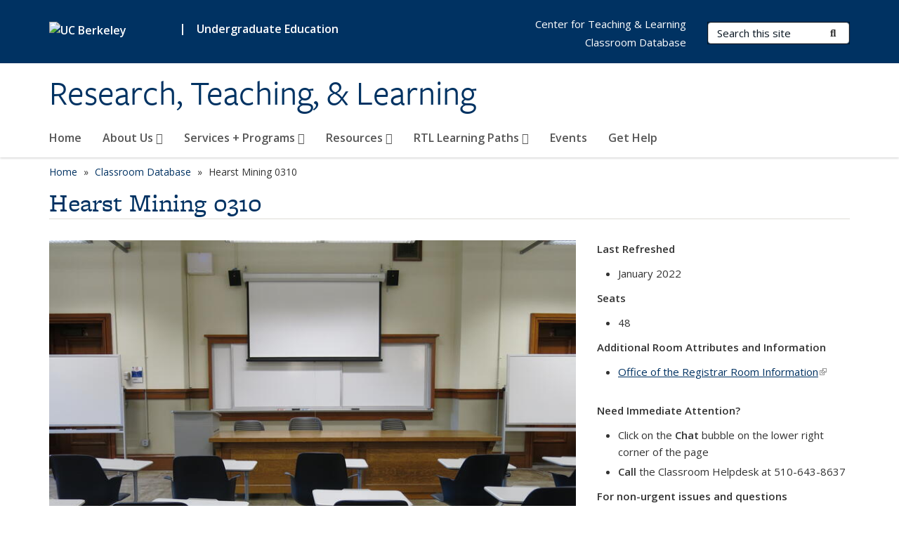

--- FILE ---
content_type: text/html; charset=utf-8
request_url: https://rtl.berkeley.edu/classroom-database/hearst-mining-0310
body_size: 11050
content:
<!DOCTYPE html>
<html lang="en" dir="ltr">
<head>
  <meta http-equiv="X-UA-Compatible" content="IE=edge" />
<meta http-equiv="Content-Type" content="text/html; charset=utf-8" />
<meta name="Generator" content="Drupal 7 (http://drupal.org)" />
<link rel="canonical" href="/classroom-database/hearst-mining-0310" />
<link rel="shortlink" href="/node/360" />
<link rel="shortcut icon" href="https://rtl.berkeley.edu/profiles/openberkeley/themes/openberkeley_theme_brand/favicon.ico" type="image/vnd.microsoft.icon" />
<meta name="viewport" content="width=device-width, initial-scale=1.0" />
  <meta name="twitter:dnt" content="on">
  <title>Hearst Mining 0310 | Research, Teaching, &amp; Learning</title>
  <link type="text/css" rel="stylesheet" href="https://rtl.berkeley.edu/sites/default/files/css/css_kShW4RPmRstZ3SpIC-ZvVGNFVAi0WEMuCnI0ZkYIaFw.css" media="all" />
<link type="text/css" rel="stylesheet" href="https://rtl.berkeley.edu/sites/default/files/css/css_TnnMw6Mh72mEvaDujXjSbFOpptbdTbtXwXrVO5d8QpM.css" media="all" />
<link type="text/css" rel="stylesheet" href="https://rtl.berkeley.edu/sites/default/files/css/css_VTJqEpJ_kbGhyWnq6E__HtNmim_pFNj_xmqT2CnuFyk.css" media="all" />
<link type="text/css" rel="stylesheet" href="https://rtl.berkeley.edu/sites/default/files/css/css_P7--I-hb0gcJsTQhFYqCt9Bbt--MYpgAtnA2MzSE2j8.css" media="screen" />
<link type="text/css" rel="stylesheet" href="https://rtl.berkeley.edu/sites/default/files/css/css_V_LagbuvjL-5tuYBUwJNDmKGoioTdldFyVPrx0XBIus.css" media="all" />
<link type="text/css" rel="stylesheet" href="https://rtl.berkeley.edu/sites/default/files/css/css_fTfJo-dPtzirDva2c_4irCYiTua1w5HvujwppmNQxcE.css" media="all" />
<link type="text/css" rel="stylesheet" href="https://rtl.berkeley.edu/sites/default/files/css/css_l0nY-aVTB09v9_xTUkXAdhv2Pm24M2ixkWW-la0gqA0.css" media="all" />
<link type="text/css" rel="stylesheet" href="https://rtl.berkeley.edu/sites/default/files/css/css_qpsIBcs9JSa7ccwyEmky_c737hDf6nNOZA81Rs9WHqg.css" media="print" />
<link type="text/css" rel="stylesheet" href="https://rtl.berkeley.edu/sites/default/files/css/css_vVHKxTM0GJ1H06xa3A56ODjmnaQjaHfKtNGjZ_0rAHQ.css" media="all" />
<link type="text/css" rel="stylesheet" href="//fonts.googleapis.com/css?family=Open+Sans:300italic,400italic,600italic,700italic,800italic,400,300,600,700,800" media="all" />
<link type="text/css" rel="stylesheet" href="//use.typekit.net/aeg3kye.css" media="all" />
  <script type="application/json" data-drupal-selector="drupal-settings-json">{"basePath":"\/","pathPrefix":"","setHasJsCookie":0,"ajaxPageState":{"theme":"openberkeley_theme_brand","theme_token":"CnTjRYl1dWvcJ7qMWhCfO5yMB67kAPVcLEqwNqJAVGw","js":{"public:\/\/js\/openberkeley-widgets-d12e7cd8de15263e5a58954ee7a87fa5.js":1,"profiles\/openberkeley\/modules\/panopoly\/panopoly_widgets\/panopoly-widgets.js":1,"profiles\/openberkeley\/modules\/panopoly\/panopoly_widgets\/panopoly-widgets-spotlight.js":1,"profiles\/openberkeley\/modules\/openberkeley\/openberkeley_admin\/openberkeley_admin_siteimprove.js":1,"profiles\/openberkeley\/themes\/openberkeley_theme_base\/assets\/js\/bootstrap-accessibility.js":1,"profiles\/openberkeley\/modules\/contrib\/jquery_update\/replace\/jquery\/1.10\/jquery.min.js":1,"misc\/jquery-extend-3.4.0.js":1,"misc\/jquery-html-prefilter-3.5.0-backport.js":1,"misc\/jquery.once.js":1,"misc\/drupal.js":1,"misc\/drupal-settings-loader.js":1,"profiles\/openberkeley\/libraries\/bootstrap\/js\/bootstrap.min.js":1,"profiles\/openberkeley\/modules\/contrib\/jquery_update\/replace\/ui\/ui\/minified\/jquery.ui.core.min.js":1,"profiles\/openberkeley\/modules\/contrib\/jquery_update\/replace\/ui\/ui\/minified\/jquery.ui.widget.min.js":1,"profiles\/openberkeley\/modules\/contrib\/jquery_update\/replace\/ui\/ui\/minified\/jquery.ui.tabs.min.js":1,"profiles\/openberkeley\/modules\/contrib\/jquery_update\/replace\/ui\/ui\/minified\/jquery.ui.accordion.min.js":1,"misc\/form-single-submit.js":1,"profiles\/openberkeley\/modules\/panopoly\/panopoly_images\/panopoly-images.js":1,"profiles\/openberkeley\/modules\/contrib\/entityreference\/js\/entityreference.js":1,"profiles\/openberkeley\/modules\/openberkeley\/openberkeley_faq\/openberkeley_faq.js":1,"profiles\/openberkeley\/modules\/openberkeley\/openberkeley_portfolio\/openberkeley_portfolio.js":1,"profiles\/openberkeley\/modules\/openberkeley\/openberkeley_theme\/openberkeley_theme.js":1,"profiles\/openberkeley\/modules\/openberkeley\/openberkeley_twitter\/js\/openberkeley-twitter.js":1,"profiles\/openberkeley\/modules\/openberkeley\/openberkeley_wysiwyg_override\/js\/openberkeley-wysiwyg-override.js":1,"profiles\/openberkeley\/modules\/panopoly\/panopoly_magic\/panopoly-magic.js":1,"profiles\/openberkeley\/modules\/panopoly\/panopoly_theme\/js\/panopoly-accordion.js":1,"profiles\/openberkeley\/modules\/contrib\/caption_filter\/js\/caption-filter.js":1,"profiles\/openberkeley\/libraries\/maphilight\/jquery.maphilight.min.js":1,"profiles\/openberkeley\/libraries\/jquery.imagesloaded\/jquery.imagesloaded.min.js":1,"profiles\/openberkeley\/modules\/contrib\/google_analytics\/googleanalytics.js":1,"https:\/\/www.googletagmanager.com\/gtag\/js?id=UA-136532498-1":1,"public:\/\/js\/google-analytics-1571c2089fe6d966e791cc5cbc802ebe.js":1,"profiles\/openberkeley\/modules\/contrib\/extlink\/js\/extlink.js":1,"profiles\/openberkeley\/modules\/contrib\/views_autocomplete_filters\/js\/views-autocomplete-filters-dependent.js":1,"profiles\/openberkeley\/themes\/radix\/assets\/js\/radix.script.js":1,"profiles\/openberkeley\/themes\/openberkeley_theme_base\/assets\/js\/openberkeley_theme_base.script.js":1,"profiles\/openberkeley\/themes\/openberkeley_theme_base\/assets\/js\/drupal-announce.js":1,"profiles\/openberkeley\/themes\/openberkeley_theme_brand\/assets\/js\/openberkeley_theme_brand.script.js":1},"css":{"modules\/system\/system.base.css":1,"modules\/system\/system.messages.css":1,"modules\/system\/system.theme.css":1,"misc\/ui\/jquery.ui.theme.css":1,"misc\/ui\/jquery.ui.accordion.css":1,"modules\/field\/theme\/field.css":1,"profiles\/openberkeley\/modules\/contrib\/mvpcreator_theme\/css\/mvpcreator-theme.css":1,"modules\/node\/node.css":1,"profiles\/openberkeley\/modules\/openberkeley\/openberkeley_brand_widgets\/css\/openberkeley-widgets-hero.css":1,"profiles\/openberkeley\/modules\/openberkeley\/openberkeley_brand_widgets\/css\/openberkeley-widgets-image.css":1,"profiles\/openberkeley\/modules\/openberkeley\/openberkeley_brand_widgets\/css\/openberkeley-widgets-modal.css":1,"profiles\/openberkeley\/modules\/openberkeley\/openberkeley_brand_widgets\/css\/openberkeley-widgets-promo.css":1,"profiles\/openberkeley\/modules\/openberkeley\/openberkeley_brand_widgets\/css\/openberkeley-widgets-thumbnail-list.css":1,"sites\/all\/modules\/openberkeley_event\/openberkeley_event.css":1,"profiles\/openberkeley\/modules\/openberkeley\/openberkeley_faq\/openberkeley_faq.css":1,"profiles\/openberkeley\/modules\/openberkeley\/openberkeley_news\/openberkeley_news.css":1,"profiles\/openberkeley\/modules\/openberkeley\/openberkeley_portfolio\/openberkeley_portfolio.css":1,"profiles\/openberkeley\/modules\/openberkeley\/openberkeley_svc_catalog\/openberkeley_svc_catalog.css":1,"profiles\/openberkeley\/modules\/openberkeley\/openberkeley_theme\/openberkeley-theme.css":1,"profiles\/openberkeley\/modules\/openberkeley\/openberkeley_search\/openberkeley_top_results\/openberkeley_top_results.css":1,"profiles\/openberkeley\/modules\/openberkeley\/openberkeley_wysiwyg_override\/css\/openberkeley-wysiwyg-override-list-properties.css":1,"profiles\/openberkeley\/modules\/panopoly\/panopoly_core\/css\/panopoly-dropbutton.css":1,"profiles\/openberkeley\/modules\/panopoly\/panopoly_magic\/css\/panopoly-magic.css":1,"profiles\/openberkeley\/modules\/panopoly\/panopoly_theme\/css\/panopoly-featured.css":1,"profiles\/openberkeley\/modules\/panopoly\/panopoly_theme\/css\/panopoly-accordian.css":1,"profiles\/openberkeley\/modules\/panopoly\/panopoly_theme\/css\/panopoly-layouts.css":1,"profiles\/openberkeley\/modules\/panopoly\/panopoly_widgets\/panopoly-widgets.css":1,"profiles\/openberkeley\/modules\/panopoly\/panopoly_widgets\/panopoly-widgets-spotlight.css":1,"profiles\/openberkeley\/modules\/panopoly\/panopoly_wysiwyg\/panopoly-wysiwyg.css":1,"profiles\/openberkeley\/modules\/contrib\/radix_layouts\/radix_layouts.css":1,"modules\/search\/search.css":1,"modules\/user\/user.css":1,"profiles\/openberkeley\/modules\/contrib\/extlink\/css\/extlink.css":1,"profiles\/openberkeley\/modules\/contrib\/views\/css\/views.css":1,"profiles\/openberkeley\/modules\/openberkeley\/openberkeley_widgets\/openberkeley_widgets.css":1,"profiles\/openberkeley\/modules\/contrib\/caption_filter\/caption-filter.css":1,"profiles\/openberkeley\/modules\/contrib\/ctools\/css\/ctools.css":1,"profiles\/openberkeley\/modules\/contrib\/panels\/css\/panels.css":1,"profiles\/openberkeley\/modules\/openberkeley\/openberkeley_base\/css\/openberkeley-base-topics.css":1,"profiles\/openberkeley\/themes\/openberkeley_theme_brand\/assets\/css\/bootstrap-custom.css":1,"profiles\/openberkeley\/themes\/openberkeley_theme_base\/assets\/css\/bootstrap-accessibility.css":1,"profiles\/openberkeley\/themes\/openberkeley_theme_base\/assets\/css\/openberkeley_theme_base.style.css":1,"profiles\/openberkeley\/themes\/openberkeley_theme_brand\/assets\/css\/openberkeley_theme_brand.style.css":1,"profiles\/openberkeley\/themes\/openberkeley_theme_brand\/assets\/css\/brand_openberkeley_event.css":1,"profiles\/openberkeley\/themes\/openberkeley_theme_brand\/assets\/css\/brand_openberkeley_event_reg.css":1,"profiles\/openberkeley\/themes\/openberkeley_theme_brand\/assets\/css\/brand_openberkeley_news.css":1,"profiles\/openberkeley\/themes\/openberkeley_theme_brand\/assets\/css\/brand_openberkeley_portfolio.css":1,"profiles\/openberkeley\/themes\/openberkeley_theme_brand\/assets\/css\/brand_openberkeley_privatepages.css":1,"profiles\/openberkeley\/themes\/openberkeley_theme_brand\/assets\/css\/brand_openberkeley_pubs.css":1,"profiles\/openberkeley\/themes\/openberkeley_theme_brand\/assets\/css\/brand_openberkeley_people.css":1,"profiles\/openberkeley\/themes\/openberkeley_theme_brand\/assets\/css\/brand_openberkeley_search.css":1,"profiles\/openberkeley\/themes\/openberkeley_theme_brand\/assets\/css\/brand_openberkeley_faq.css":1,"profiles\/openberkeley\/themes\/openberkeley_theme_brand\/assets\/css\/print.css":1,"profiles\/openberkeley\/modules\/openberkeley\/openberkeley_theme\/openberkeley-theme-collapsible.css":1,"profiles\/openberkeley\/modules\/openberkeley\/openberkeley_wysiwyg_override\/css\/openberkeley-wysiwyg-override.css":1,"profiles\/openberkeley\/modules\/panopoly\/panopoly_images\/panopoly-images.css":1,"profiles\/openberkeley\/themes\/openberkeley_theme_base\/assets\/fonts\/fontawesome-v6\/css\/fontawesome.min.css":1,"profiles\/openberkeley\/themes\/openberkeley_theme_base\/assets\/fonts\/fontawesome-v6\/css\/brands.min.css":1,"profiles\/openberkeley\/themes\/openberkeley_theme_base\/assets\/fonts\/fontawesome-v6\/css\/solid.min.css":1,"profiles\/openberkeley\/themes\/openberkeley_theme_base\/assets\/fonts\/fontawesome-v6\/css\/v4-font-face.min.css":1,"\/\/fonts.googleapis.com\/css?family=Open+Sans:300italic,400italic,600italic,700italic,800italic,400,300,600,700,800":1,"\/\/use.typekit.net\/aeg3kye.css":1}},"CToolsModal":{"modalSize":{"type":"scale","width":".9","height":".9","addWidth":0,"addHeight":0,"contentRight":25,"contentBottom":75},"modalOptions":{"opacity":".55","background-color":"#FFF"},"animationSpeed":"fast","modalTheme":"CToolsModalDialog","throbberTheme":"CToolsModalThrobber"},"panopoly_magic":{"pane_add_preview_mode":"single"},"better_exposed_filters":{"views":{"panopoly_widgets_general_content":{"displays":{"piece_of_content":{"filters":{"title":{"required":false},"nid":{"required":false},"type":{"required":false}}}}}}},"googleanalytics":{"account":["UA-136532498-1","G-X8NK3Z3ZCY"],"trackOutbound":1,"trackMailto":1,"trackDownload":1,"trackDownloadExtensions":"7z|aac|arc|arj|asf|asx|avi|bin|csv|doc(x|m)?|dot(x|m)?|exe|flv|gif|gz|gzip|hqx|jar|jpe?g|js|mp(2|3|4|e?g)|mov(ie)?|msi|msp|pdf|phps|png|ppt(x|m)?|pot(x|m)?|pps(x|m)?|ppam|sld(x|m)?|thmx|qtm?|ra(m|r)?|sea|sit|tar|tgz|torrent|txt|wav|wma|wmv|wpd|xls(x|m|b)?|xlt(x|m)|xlam|xml|z|zip"},"urlIsAjaxTrusted":{"\/search\/node":true},"extlink":{"extTarget":0,"extClass":"ext","extLabel":"(link is external)","extImgClass":0,"extIconPlacement":"append","extSubdomains":0,"extExclude":"(rtl\\.berkeley\\.edu)","extInclude":"","extCssExclude":"map","extCssExplicit":"","extAlert":0,"extAlertText":"This link will take you to an external web site. We are not responsible for their content.","mailtoClass":"mailto","mailtoLabel":"(link sends e-mail)","extUseFontAwesome":false},"openberkeley_theme_base":{"disable_linearizable_tables":false,"file_link_icons":1}}</script>
<script type="text/javascript" src="https://rtl.berkeley.edu/sites/default/files/js/js_SJgtMdhzo0raDjyuHJR-mtSH_mzSDwMhzOyHsnAskDQ.js"></script>
<script type="text/javascript" src="https://rtl.berkeley.edu/sites/default/files/js/js_J1LDKrZlf6nq7Ka0onHwg3MUNfwG75SSQi30oTn81HA.js"></script>
<script type="text/javascript" src="https://rtl.berkeley.edu/sites/default/files/js/js_t9icEiX9XfItItxUHRe1u-5ygCUcZotCyMJjhxvZw5c.js"></script>
<script type="text/javascript" src="https://rtl.berkeley.edu/sites/default/files/js/js_-XMY613WD2BTXjfxSlzZQ9Eo0bw4-h-ZZomLzclkVkU.js"></script>
<script type="text/javascript" src="https://www.googletagmanager.com/gtag/js?id=UA-136532498-1"></script>
<script type="text/javascript" src="https://rtl.berkeley.edu/sites/default/files/js/js_zJe5wE1ZOKjU2a3Oagm0If1ptxbO6BjtBJuxlam8LIc.js"></script>
<script type="text/javascript" src="https://rtl.berkeley.edu/sites/default/files/js/js_dLmXSnakSlQtnZLfaN1SzmwinPEDYG7s4CVD6dWEOCk.js"></script>
</head>
<body class="html not-front not-logged-in no-sidebars page-node page-node- page-node-360 node-type-openberkeley-content-page region-content panel-layout-kauai panel-region-footermain panel-region-headermain panel-region-headersidebar panel-region-middle no-slogan site-name-normal site-name-option-new" >
  <div id="skip-link" role="navigation" aria-label="Skip links">
    <a href="#main" class="element-invisible element-focusable">Skip to main content</a>
  </div>
      <header id="header" class="header">
  <div class="container">
    <div class="navbar navbar-default">
      <div class="home-branding">
        <a href="https://www.berkeley.edu" class="home-link"><div id="new-wordmark"><img src="/profiles/openberkeley/themes/openberkeley_theme_base/assets/images/logo-berkeley-white-2.svg" alt="UC Berkeley"></div></a>
                  <span id="parent-organization-wrapper"><span class="parent-org-divider">|</span><a href="https://ue.berkeley.edu/" class="parent-organization" rel="noreferrer">Undergraduate Education</a></span>
              </div>
      <!-- Brand and toggle get grouped for better mobile display -->
      <button type="button" class="navbar-toggle collapsed" data-toggle="collapse" data-target="#navbar-collapse" aria-controls="navbar-collapse">
        <span class="sr-only">Toggle navigation</span>
        <span class="icon-bar"></span>
        <span class="icon-bar"></span>
        <span class="icon-bar"></span>
      </button>
      <div class="navbar-header">
        <div class="navbar-brand">
                    <div id="site-name-and-slogan">
                                                      <div id="site-name">
                                      <a href="/" rel="home" title="Home">
                      Research, Teaching, &amp; Learning                    </a>
                                  </div>
                                    </div>
        </div>
      </div> <!-- /.navbar-header -->

      <!-- Collect the nav links, forms, and other content for toggling -->
      <nav class="collapse navbar-collapse" id="navbar-collapse" aria-label="Primary">
                  <form class="search-form clearfix navbar-form navbar-right" role="search" aria-label="Sitewide search" action="/search/node" method="post" id="search-form--2" accept-charset="UTF-8"><div><div class="container-inline form-inline form-wrapper" id="edit-basic--2"><div class="form-item form-type-textfield form-item-keys form-group">
  <label class="element-invisible" for="edit-keys--2">Search Terms </label>
 <input placeholder="Search this site" class="form-control form-control form-text" type="text" id="edit-keys--2" name="keys" value="" size="20" maxlength="255" />
</div>
<button type="submit" id="edit-submit--2" name="op" value="Submit Search" class="form-submit btn btn-default btn-primary"><span class="fa fa-search"></span> <span class="button-text">Submit Search</span></button></div><input type="hidden" name="form_build_id" value="form-i3NibTHupBVuq8oq1IuDAEolAv5gx41zRuqL96y9_uM" />
<input type="hidden" name="form_id" value="search_form" />
</div></form>                <div id="primary-nav">
                      <ul id="main-menu" class="menu nav navbar-nav">
              <li class="first leaf menu-link-home"><a href="/home">Home</a></li>
<li class="expanded menu-fields-menu-link dropdown menu-link-about-us-"><a href="/about-us" title="" class="expanded menu-fields-menu-link dropdown-toggle" data-toggle="dropdown" data-target="#">About Us <span class="fa fa-caret-down"></span></a><ul class="dropdown-menu"><li class="collapsed">  <li class="openberkeley-megamenu-wrapper">
    <div class="entity entity-menu-fields menu-fields-main-menu openberkeley-megamenu clearfix">
      <div class="container-fluid">
        <div class="row">
          <div class="col-md-7 hidden-xs hidden-sm openberkeley-megamenu-content-column">
            <div class="field field-name-field-featured-image field-type-image field-label-hidden"><div class="field-items"><div class="field-item even"><img class="openberkeley-megamenu" src="https://rtl.berkeley.edu/sites/default/files/styles/openberkeley_megamenu/public/dwinelle_plaza_007.jpg?itok=NH9jCu5Z&amp;timestamp=1740089979" width="308" height="205" alt="" /></div></div></div>            <div class="field field-name-field-openberkeley-megamenu-body field-type-text-long field-label-hidden"><div class="field-items"><div class="field-item even"><p>RTL aims to democratize access to both education and research opportunities and to ensure higher education continues to evolve in teaching and research practices that are inclusive, equitable, and accessible.</p></div></div></div>          </div>
          <div class="col-md-5 openberkeley-megamenu-links-column">
            <ul class="menu nav"><li class="expanded menu-fields-menu-link menu-link-overview"><a href="/about-us" title="" class="expanded menu-fields-menu-link" aria-label="Overview of About Us">Overview</a></li>
<li class="first leaf menu-link-what-we-do"><a href="/what-we-do" title="">What We Do</a></li>
<li class="leaf menu-link-rtl-leadership"><a href="/about-us/rtl-leadership">RTL Leadership</a></li>
<li class="last leaf menu-link-rtl-org-chart"><a href="/about-us/rtl-org-chart">RTL Org Chart</a></li>
</ul>          </div>
        </div>
      </div>
    </div>
  </li>
</li></ul></li>
<li class="expanded menu-fields-menu-link dropdown menu-link-services--programs-"><a href="/rtl-services-and-programs" title="" class="expanded menu-fields-menu-link dropdown-toggle" data-toggle="dropdown" data-target="#">Services + Programs <span class="fa fa-caret-down"></span></a><ul class="dropdown-menu"><li class="collapsed">  <li class="openberkeley-megamenu-wrapper">
    <div class="entity entity-menu-fields menu-fields-main-menu openberkeley-megamenu clearfix">
      <div class="container-fluid">
        <div class="row">
          <div class="col-md-7 hidden-xs hidden-sm openberkeley-megamenu-content-column">
            <div class="field field-name-field-featured-image field-type-image field-label-hidden"><div class="field-items"><div class="field-item even"><img class="openberkeley-megamenu" src="https://rtl.berkeley.edu/sites/default/files/styles/openberkeley_megamenu/public/campanile.jpg?itok=i5pEcd9m&amp;timestamp=1715284259" width="308" height="205" alt="" /></div></div></div>            <div class="field field-name-field-openberkeley-megamenu-body field-type-text-long field-label-hidden"><div class="field-items"><div class="field-item even"><p>RTL provides a wide range of services and programs in support of research, teaching, and learning on campus.</p></div></div></div>          </div>
          <div class="col-md-5 openberkeley-megamenu-links-column">
            <ul class="menu nav"><li class="expanded menu-fields-menu-link menu-link-overview"><a href="/rtl-services-and-programs" title="" class="expanded menu-fields-menu-link" aria-label="Overview of Services + Programs">Overview</a></li>
<li class="first leaf menu-link-active-learning-classrooms"><a href="/services-programs/active-learning-classrooms">Active Learning Classrooms</a></li>
<li class="collapsed menu-link-academic-innovation-studio-ais"><a href="/services-programs/academic-innovation-studio-ais">Academic Innovation Studio (AIS)</a></li>
<li class="collapsed menu-link-academic-integrity"><a href="/services-programs/academic-integrity">Academic Integrity</a></li>
<li class="collapsed menu-link-ally-in-bcourses"><a href="/services-programs/ally-bcourses">Ally in bCourses</a></li>
<li class="collapsed menu-link-bcourses"><a href="/services-programs/bcourses">bCourses</a></li>
<li class="collapsed menu-link-bcourses-project-sites"><a href="/services-programs/bcourses-project-sites">bCourses Project Sites</a></li>
<li class="collapsed menu-link-boa"><a href="/services-programs/boa">BOA</a></li>
<li class="collapsed menu-link-classroom-technology-support"><a href="/services-programs/classroom-technology-support">Classroom Technology Support</a></li>
<li class="collapsed menu-link-computer-based-testing-facility-cbtf"><a href="/services-programs/computer-based-testing-facility-cbtf">Computer-Based Testing Facility (CBTF)</a></li>
<li class="leaf menu-link-consulting-for-instructors"><a href="/services-programs/consulting-instructors">Consulting for Instructors</a></li>
<li class="collapsed menu-link-course-capture"><a href="/services-programs/course-capture">Course Capture</a></li>
<li class="collapsed menu-link-course-design-tools"><a href="/services-programs/course-design-tools">Course Design Tools</a></li>
<li class="collapsed menu-link-course-evaluations"><a href="/services-programs/course-evaluations">Course Evaluations</a></li>
<li class="leaf menu-link-datahub"><a href="/services-programs/datahub">DataHub</a></li>
<li class="collapsed menu-link-diy-media"><a href="/services-programs/diy-media">DIY Media</a></li>
<li class="collapsed menu-link-edx-and-coursera"><a href="/services-programs/edx-and-coursera" title="">edX and Coursera</a></li>
<li class="collapsed menu-link-gradescope"><a href="/services-programs/gradescope">Gradescope</a></li>
<li class="collapsed menu-link-instructional-computer-facilities"><a href="/services-programs/instructional-computer-facilities">Instructional Computer Facilities</a></li>
<li class="collapsed menu-link-instructional-equipment-checkout"><a href="/services-programs/instructional-equipment-checkout">Instructional Equipment Checkout</a></li>
<li class="collapsed menu-link-kaltura"><a href="/services-programs/kaltura">Kaltura</a></li>
<li class="leaf menu-link-online-discussions"><a href="/services-programs/online-discussions">Online Discussions</a></li>
<li class="collapsed menu-link-peerceptiv"><a href="/services-programs/peerceptiv">Peerceptiv</a></li>
<li class="leaf menu-link-research-it"><a href="/services-programs/research-it">Research IT</a></li>
<li class="collapsed menu-link-sensusaccess"><a href="/services-programs/sensusaccess">SensusAccess</a></li>
<li class="collapsed menu-link-student-response-systems"><a href="/services-programs/student-response-systems-clickers">Student Response Systems</a></li>
<li class="collapsed menu-link-suitec"><a href="/services-programs/suitec">SuiteC</a></li>
<li class="last leaf menu-link-media-services"><a href="/services-programs/media-services">Media Services</a></li>
</ul>          </div>
        </div>
      </div>
    </div>
  </li>
</li></ul></li>
<li class="expanded menu-fields-menu-link dropdown menu-link-resources-"><a href="/resources" title="" class="expanded menu-fields-menu-link dropdown-toggle" data-toggle="dropdown" data-target="#">Resources <span class="fa fa-caret-down"></span></a><ul class="dropdown-menu"><li class="collapsed">  <li class="openberkeley-megamenu-wrapper">
    <div class="entity entity-menu-fields menu-fields-main-menu openberkeley-megamenu clearfix">
      <div class="container-fluid">
        <div class="row">
          <div class="col-md-7 hidden-xs hidden-sm openberkeley-megamenu-content-column">
            <div class="field field-name-field-featured-image field-type-image field-label-hidden"><div class="field-items"><div class="field-item even"><img class="openberkeley-megamenu" src="https://rtl.berkeley.edu/sites/default/files/styles/openberkeley_megamenu/public/scdsc_1408-sm_1.jpg?itok=5ucPm6ZS&amp;timestamp=1706731343" width="308" height="205" alt="" /></div></div></div>            <div class="field field-name-field-openberkeley-megamenu-body field-type-text-long field-label-hidden"><div class="field-items"><div class="field-item even"><p><span>RTL is committed to advancing Berkeley’s teaching and research mission. Our specialized teams collaborate with instructors, researchers, and academic staff to provide tailored support and innovative solutions through consultations, resources, and tools all to foster a more inclusive and effective learning environment.</span></p></div></div></div>          </div>
          <div class="col-md-5 openberkeley-megamenu-links-column">
            <ul class="menu nav"><li class="expanded menu-fields-menu-link menu-link-overview"><a href="/resources" title="" class="expanded menu-fields-menu-link" aria-label="Overview of Resources">Overview</a></li>
<li class="first collapsed menu-link-ai-in-teaching--learning"><a href="/resources/ai-teaching-learning-overview">AI in Teaching &amp; Learning</a></li>
<li class="leaf menu-link-accessibility-in-teaching--learning"><a href="/resources/accessibility-teaching-learning">Accessibility in Teaching &amp; Learning</a></li>
<li class="last leaf menu-link-rtl-media-library"><a href="/resources/rtl-media-library">RTL Media Library</a></li>
</ul>          </div>
        </div>
      </div>
    </div>
  </li>
</li></ul></li>
<li class="expanded menu-fields-menu-link dropdown menu-link-rtl-learning-paths-"><a href="/rtl-learning-paths" title="" class="expanded menu-fields-menu-link dropdown-toggle" data-toggle="dropdown" data-target="#">RTL Learning Paths <span class="fa fa-caret-down"></span></a><ul class="dropdown-menu"><li class="collapsed">  <li class="openberkeley-megamenu-wrapper">
    <div class="entity entity-menu-fields menu-fields-main-menu openberkeley-megamenu clearfix">
      <div class="container-fluid">
        <div class="row">
          <div class="col-md-7 hidden-xs hidden-sm openberkeley-megamenu-content-column">
            <div class="field field-name-field-featured-image field-type-image field-label-hidden"><div class="field-items"><div class="field-item even"><img class="openberkeley-megamenu" src="https://rtl.berkeley.edu/sites/default/files/styles/openberkeley_megamenu/public/learning_path-3_0.png?itok=LpZQoVDy&amp;timestamp=1722541859" width="308" height="205" alt="" /></div></div></div>            <div class="field field-name-field-openberkeley-megamenu-body field-type-text-long field-label-hidden"><div class="field-items"><div class="field-item even"><div>Our Learning Paths bring together curated live sessions and asynchronous resources to help you grow your teaching practice at your own pace and schedule. </div></div></div></div>          </div>
          <div class="col-md-5 openberkeley-megamenu-links-column">
            <ul class="menu nav"><li class="expanded menu-fields-menu-link menu-link-overview"><a href="/rtl-learning-paths" title="" class="expanded menu-fields-menu-link" aria-label="Overview of RTL Learning Paths">Overview</a></li>
<li class="first leaf menu-link-navigating-genai-implications-for-teaching-and-learning"><a href="/rtl-learning-paths/navigating-genai-implications-teaching-and-learning">Navigating GenAI: Implications for Teaching and Learning</a></li>
<li class="leaf menu-link-bcourses-essentials-building-effective-courses"><a href="/rtl-learning-paths/bcourses-essentials-building-effective-courses">bCourses Essentials: Building Effective Courses</a></li>
<li class="leaf menu-link-rethinking-student-engagement"><a href="/rtl-learning-paths/rethinking-student-engagement">Rethinking Student Engagement</a></li>
<li class="leaf menu-link-building-inclusive-classrooms"><a href="/rtl-learning-paths/building-inclusive-classrooms">Building Inclusive Classrooms</a></li>
<li class="last leaf menu-link-equitable-assessment-and-grading"><a href="/rtl-learning-paths/equitable-assessment-and-grading">Equitable Assessment and Grading</a></li>
</ul>          </div>
        </div>
      </div>
    </div>
  </li>
</li></ul></li>
<li class="leaf menu-link-events"><a href="https://rtl.berkeley.edu/events" title="" rel="noreferrer">Events</a></li>
<li class="last leaf menu-link-get-help"><a href="/get-help">Get Help</a></li>
            </ul>
                  </div>
        <div id="secondary-nav">
          <div class="container">
            <div class="secondary-nav-quick-links-wrapper">
                              <h2 class="visible-xs visible-sm">Secondary navigation</h2>
                <ul id="secondary-menu" class="menu nav navbar-nav navbar-right">
                  <li class="first leaf menu-link-center-for-teaching--learning"><a href="https://teaching.berkeley.edu/" title="" rel="noreferrer">Center for Teaching &amp; Learning</a></li>
<li class="last leaf menu-link-classroom-database"><a href="https://rtl.berkeley.edu/classroom-database" title="" rel="noreferrer">Classroom Database</a></li>

                                  </ul>
                          </div>
          </div>
        </div>
      </nav><!-- /.navbar-collapse -->
    </div><!-- /.navbar -->
  </div> <!-- /.container -->
</header>

<div id="main-wrapper" class="main-wrapper ">
  <nav id="pre-content" class="container" aria-label="Breadcrumbs">
    <div class="row">
      <div class="col-md-12">
                  <div id="breadcrumb" class="visible-desktop">
            <div class="item-list"><ul class="breadcrumb"><li class="first"><a href="/home">Home</a></li>
<li><a href="/classroom-database">Classroom Database</a></li>
<li class="last">Hearst Mining 0310</li>
</ul></div>          </div>
              </div>
    </div>
  </nav> <!-- /#pre-content -->
  <div id="main" role="main" tabIndex="-1">
    <div id="title-pre-content" class="container">
      <div class="row">
        <div class="col-md-12">
                  <div class="page-title">
            <div class="container">
              <h1 class="title">Hearst Mining 0310</h1>
            </div>
          </div>
                  <div id="page-header">
                                        </div>
        </div>
      </div>
    </div> <!-- /#title-pre-content -->
        <div id="main-content" class="container">
          <div id="content" class="col-md-12">
        <div class="main">
          <div id="main-inner">
              <div class="region region-content">
    
<div class="panel-display clearfix kauai" id="page-page">
  <div class="container-fluid">
    <div class="row">
      <div class="col-sm-8 kauai-column-content-region kauai-main panel-panel">
        <div class="kauai-column-content-region-inner kauai-main-inner panel-panel-inner">
          <div class="panel-pane pane-entity-field pane-node-field-featured-image openberkeley-theme-subtle-header-style"  >
  
      
  
  <div class="pane-content">
    <div class="field field-name-field-featured-image field-type-image field-label-hidden"><div class="field-items"><div class="field-item even"><img class="openberkeley-brand-widgets-rectangle" src="https://rtl.berkeley.edu/sites/default/files/styles/openberkeley_brand_widgets_rectangle/public/hearstmining310.jpeg?itok=hF_2W0qI&amp;timestamp=1625704045" width="768" height="512" alt="" /></div></div></div>  </div>

  
  </div>
        </div>
      </div>
      <div class="col-sm-4 kauai-column-content-region kauai-sidebar panel-panel">
        <div class="kauai-column-content-region-inner kauai-sidebar-inner panel-panel-inner">
          <div class="panel-pane pane-node-content"  >
  
      
  
  <div class="pane-content">
    <article class="node node-openberkeley-content-page node-view--full clearfix">

  
      
  
  <div class="content">
    <div class="field field-name-body field-type-text-with-summary field-label-hidden"><div class="field-items"><div class="field-item even"><p><strong>Last Refreshed</strong></p>
<ul>
<li>January 2022</li>
</ul>
<p><strong>Seats</strong></p>
<ul>
<li>48</li>
</ul>
<p><strong>Additional Room Attributes and Information</strong></p>
<ul>
<li><a href="https://25live.collegenet.com/pro/berkeley#!/home/location/142/details" rel="noreferrer">Office of the Registrar Room Information</a></li>
</ul></div></div></div>  </div>

  
  
</article>
  </div>

  
  </div>
<div class="panel-pane pane-fieldable-panels-pane pane-current-10380 openberkeley-theme-subtle-header-style pane-bundle-text clearfix"  >
  
      
  
  <div class="pane-content">
    <div class="fieldable-panels-pane">
    <div class="field field-name-field-basic-text-text field-type-text-long field-label-hidden"><div class="field-items"><div class="field-item even"><p><strong>Need Immediate Attention?</strong></p>
<ul>
<li><span>Click on the<strong> Chat</strong> bubble on the lower right corner of the page</span></li>
<li><span><strong>Call</strong> the Classroom Helpdesk at 510-643-8637</span></li>
</ul>
<p><strong>For non-urgent issues and questions</strong></p>
<ul>
<li><span>Visit our </span><a href="https://rtl.berkeley.edu/classroom-database">Classroom Database</a><span> to learn about the installed technology</span></li>
<li><span>View our </span><a href="https://rtl.berkeley.edu/services-programs/instructional-equipment-checkout">Instructional Equipment Checkout</a><span> options</span></li>
<li><a href="https://rtl.berkeley.edu/classroom-technology-consultation-request">Request Classroom Consultation</a></li>
<li>117 Dwinelle (<a href="https://rtl.berkeley.edu/services-programs/academic-innovation-studio-ais">Academic Innovation Studio</a>)</li>
<li>Email <a href="mailto:classroomav@berkeley.edu" rel="noreferrer">classroomav@berkeley.edu</a></li>
</ul></div></div></div></div>
  </div>

  
  </div>
        </div>
      </div>
    </div>

    <div class="row">
      <div class="col-sm-12 kauai-container clearfix panel-panel">
        <div class="kauai-container-inner panel-panel-inner">
          <div class="panel-pane pane-views-panes pane-panopoly-widgets-general-content-piece-of-content openberkeley-theme-subtle-header-style"  >
  
      
  
  <div class="pane-content">
    <div class="view view-panopoly-widgets-general-content view-id-panopoly_widgets_general_content view-display-id-piece_of_content view-dom-id-6ab1d98e0ee3f0ab898e99f34cb29a25">
        
  
  
      <div class="view-content">
        <div class="views-row views-row-1 views-row-odd views-row-first views-row-last clearfix">
    
<div class="node-openberkeley-content-page view-mode-subpane">
        
<div class="panel-display boxton clearfix radix-boxton" >

  <div class="container-fluid">
    <div class="row">
      <div class="col-md-12 radix-layouts-content panel-panel">
        <div class="panel-panel-inner">
          <div class="panel-pane pane-node-content"  >
  
        <h2 class="pane-title">
      Additional Information    </h2>
    
  
  <div class="pane-content">
    <article class="node node-openberkeley-content-page node-view--subpane clearfix">

  
      
  
  <div class="content">
    <div class="field field-name-body field-type-text-with-summary field-label-hidden"><div class="field-items"><div class="field-item even"><h3>Activities Supported in This Room: </h3>
<ul>
<li>Camera Recording</li>
<li>Video Projection</li>
<ul>
<li>HDMI or VGA Input Display</li>
<li>DVD Playback</li>
<li>Auxiliary Video Display</li>
</ul>
<li>Microphone for recording without amplification in the classroom</li>
<li><a href="https://rtl.berkeley.edu/services-programs/course-capture">Course Capture Capable (Video, Screen, and Audio)</a>
<ul>
<li>Self Control Camera Operation</li>
</ul>
</li>
<li>Video Conference Capable (<a href="https://rtl.berkeley.edu/services-programs/zoom-instruction" rel="noreferrer">Zoom for Instruction</a>)
<ul>
<li>USB Input for Classroom Camera/Microphone (note: select "Extron HDMI" speaker in Zoom rather than the default classroom USB speaker)</li>
</ul>
</li>
</ul>
<h3>Equipment in Room</h3>
<p>To request portable equipment, please visit our <a href="https://rtl.berkeley.edu/services-programs/instructional-equipment-checkout">Instructional Equipment Checkout service page</a>.</p>
<table><colgroup><col><col><col></colgroup>
<thead>
<tr><th>
<p>Equipment</p>
</th><th>
<p>Equipment Usage Instructions</p>
</th></tr>
</thead>
<tbody>
<tr>
<td>
<ul>
<li>Touch Control Panel</li>
<li>HDMI and VGA+audio cables with adapters</li>
<li>Blu-ray DVD Deck</li>
<li>Auxilliary Video Input</li>
</ul>
</td>
<td>
<p><a href="https://docs.google.com/document/d/1a2c36VNuan4ahYpz-Us_1-vStX6-ZsZH66icUu0sgwI/edit?usp=sharing" rel="noreferrer">Classroom A/V Equipment Instructions</a></p>
<p><a href="https://kaltura.berkeley.edu/media/t/1_jgtdxxcx/220807383" rel="noreferrer">How to Use the Classroom Technology (Video)</a></p>
</td>
</tr>
<tr>
<td>
<ul>
<li>Wireless Lavalier Microphone</li>
</ul>
</td>
<td>
<p><a href="https://berkeley.service-now.com/kb?id=kb_article_view&amp;sysparm_article=KB0010661" rel="noreferrer">Using a Wireless Lavalier Microphone</a></p>
<p><a href="https://kaltura.berkeley.edu/media/How+To+Use+The+Lapel+Microphone/1_zt1lfwos/220807383" rel="noreferrer">How to Use the Lapel Microphone (Video)</a></p>
<p><span>*Note that due to small size of the classroom, audio via microphone is not amplified through the speakers; no volume controls are available for wireless microphone on Touch Panel</span></p>
</td>
</tr>
<tr>
<td>
<ul>
<li>USB Input for Classroom Camera/Microphone/Speaker
<ul>
<li>Note: no USB cable is provided in room, <a href="https://rtl.berkeley.edu/services-programs/instructional-equipment-checkout/devices-to-support-remote-and-hybrid-instruction" rel="noreferrer">you can check one out from us</a></li>
</ul>
</li>
</ul>
</td>
<td>
<p><a href="https://kaltura.berkeley.edu/media/Using+the+Technology+in+General+Assignment+Videoconferencing+Rooms/1_gmvyrej2/220807383" rel="noreferrer">Using the Technology in General Assignment Videoconferencing Rooms (Video)</a></p>
<p><a href="https://kaltura.berkeley.edu/media/How+To+Use+The+USB+Camera+and+Microphone+Interface/1_bhobjwhr/220807383" rel="noreferrer">How to Use the USB Camera and Microphone Interface (Video)</a></p>
<p><a href="https://kaltura.berkeley.edu/media/How+To+Use+The+Camera+Controls/1_k7fv0ct1/220807383" rel="noreferrer">How to Use the Camera Controls (Video)</a></p>
<p><a href="https://docs.google.com/document/u/1/d/e/2PACX-1vR6plQWmpN0ECxCLeA6jFG1icoZ_jNoW2bIVaNMadEd3GUiitKr6Y7Qlp6cwvWESWbKVDBJ8PzxQTmg/pub" rel="noreferrer">Getting Connected in General Assignment Videoconferencing Rooms</a></p>
</td>
</tr>
<tr>
<td>

</td>
<td>

</td>
</tr>
</tbody>
</table>
<h3>Accessibility Information</h3>
<ul>
<li>No Assistive Listening System Installed</li>
</ul>
<h3>Display Information</h3>
<ul>
<li>High resolution data/video projection 16:9</li>
<li>Native display resolution: 720p</li>
</ul>
<h3>Network Information</h3>
<ul>
<li>Wired Ethernet Port - DHCP<br>
<ul>
<li><a href="https://security.berkeley.edu/services/socreg-asset-registration-portal/registered-assets/dhcp-device-registration" rel="noreferrer">Instructions on how to connect a computer to the campus wired network</a></li>
</ul>
</li>
<li><a href="https://technology.berkeley.edu/wi-fi" rel="noreferrer">UC Berkeley Wireless coverage</a></li>
<li><a href="https://technology.berkeley.edu/contact-us" rel="noreferrer">Contact IT Service Desk for internet issues</a></li>
</ul></div></div></div>  </div>

  
  
</article>
  </div>

  
  </div>
        </div>
      </div>
    </div>
  </div>

</div><!-- /.boxton -->
</div>
  </div>
    </div>
  
  
  
  
  
  
</div>  </div>

  
  </div>
        </div>
      </div>
    </div>

    <div class="row kauai-container kauai-column-content">
      <div class="col-sm-8 kauai-column-content-region kauai-main panel-panel">
        <div class="kauai-column-content-region-inner kauai-main-inner panel-panel-inner">
          <div class="panel-pane pane-entity-field pane-node-field-openberkeley-topics"  >
  
        <h2 class="pane-title">
      Topics    </h2>
    
  
  <div class="pane-content">
    <div class="field field-name-field-openberkeley-topics field-type-taxonomy-term-reference field-label-hidden"><div class="field-items"><div class="field-item even"><div class="openberkeley-base-topics-comma"><a href="/topics/feature-movable-tablesseats">Feature: Movable Tables/Seats<span class="element-invisible"> topic page</span></a>, <a href="/topics/feature-whiteboard">Feature: Whiteboard<span class="element-invisible"> topic page</span></a>, <a href="/topics/hearst-mining">Hearst Mining<span class="element-invisible"> topic page</span></a></div></div></div></div>  </div>

  
  </div>
        </div>
      </div>
      <div class="col-sm-4 kauai-column-content-region kauai-sidebar panel-panel">
        <div class="kauai-column-content-region-inner kauai-sidebar-inner panel-panel-inner">
                  </div>
      </div>
    </div>
  </div>
</div><!-- /.kauai -->
  </div>
          </div>
        </div> <!-- /.main -->
      </div> <!-- /#content -->
                </div> <!-- /#main-content -->
  </div> <!-- role main -->
</div> <!-- /#main-wrapper -->

<footer id="footer" class="footer">
    <div id="footer-main">
    <div class="container">
              <div class="row">
          <div class="col-md-7">
                          <a href="https://www.berkeley.edu" rel="external" id="footer-logo">
                <img src="/profiles/openberkeley/themes/openberkeley_theme_brand/assets/images/logo-berkeley-gold.svg" alt="UC Berkeley" />
              </a>
            
                          <div id="social-links">
                <div class="item-list"><h3>Follow us:</h3><ul><li class="first"><a href="https://www.youtube.com/@berkeleyrtl" title="YouTube" rel="noreferrer"><span class="fa-brands fa fa-youtube"><span class="element-invisible">YouTube</span></span></a></li>
<li class="last"><a href="https://open.spotify.com/show/2CUCH34O1dSY7F5VK7MGrT" title="RSS" rel="noreferrer"><span class="fa fa-rss"><span class="element-invisible">RSS</span></span></a></li>
</ul></div>              </div>
                      </div>
          <div class="col-md-5">
            <div id="footer-main-first" class="clearfix">
                <div class="region region-footer">
    <div class="block block-menu block--">

      
  <div class="block__content">
    <ul class="nav nav-pills"><li class="first collapsed menu-link-home"><a href="/home">Home</a></li>
<li class="leaf menu-link-quick-support-options"><a href="https://rtl.berkeley.edu/quick-support-options" title="" rel="noreferrer">Quick Support Options</a></li>
<li class="leaf menu-link-credits"><a href="/credits">Credits</a></li>
<li class="last leaf menu-link-land-acknowledgment"><a href="https://cejce.berkeley.edu/ohloneland" title="" rel="noreferrer">Land Acknowledgment</a></li>
</ul>  </div>
</div>
  </div>
            </div>
            <div id="footer-main-last" class="clearfix">
                <div class="region region-footer-third">
    <div class="block block-block block--links">

      
  <div class="block__content">
    <p><a class="openberkeley-theme-base-file-link-icons-processed" href="https://teaching.berkeley.edu/" rel="noreferrer">Center for Teaching and Learning</a></p>
<p><a class="openberkeley-theme-base-file-link-icons-processed" href="https://research-it.berkeley.edu/" rel="noreferrer">Research IT</a></p>
<p><a href="http://kalx.berkeley.edu" rel="noreferrer">KALX Radio</a></p>
<p><a href="https://sites.google.com/berkeley.edu/rtlinsider/home" rel="noreferrer">RTL Insider</a> (requires RTL staff authentication)</p>
<p><a href="https://technology.berkeley.edu/home" rel="noreferrer">One IT Service Catalogue</a></p>  </div>
</div>
  </div>
            </div>
          </div>
        </div>
          </div>
  </div>
  <div id="footer-bottom">
    <div class="container">
      <div class="row">
              </div>
      <div class="row">
                  <div class="col-md-6">
            <ul class="openberkeley-list-unbullet">
                          <li id="openberkeley"><small><a href="https://open.berkeley.edu">Powered by Open Berkeley</a></small></li>
              <li id="accessibility-info"><small><a href="https://dap.berkeley.edu/get-help/report-web-accessibility-issue">Accessibility<span class="element-invisible"> Statement</span></a></small></li>
              <li id="nondiscrimination"><small><a href="https://ophd.berkeley.edu/policies-and-procedures/nondiscrimination-policy-statement">Nondiscrimination<span class="element-invisible"> Policy Statement</span></a></small></li>
              <li id="openberkeley-privacy-statement"><small><a href="https://open.berkeley.edu/privacy-statement">Privacy<span class="element-invisible"> Statement</span></a></small></li>
                                      <li class="copyright"><small>Copyright © 2026 UC Regents; all rights reserved
</small></li>
                        </ul>
          </div>
          <div class="col-md-6">
            <p><small class="back-to-top"><a href="#skip-link">Back to Top</a></small></p>
          </div>
              </div>
    </div>
  </div>
</footer>
  <script type="text/javascript" src="https://rtl.berkeley.edu/sites/default/files/js/js_mct7cRYwLR-gEs4G5V9oCbyw6hMgK-s1RKmjoIzR_sg.js"></script>
<script type="text/javascript" src="https://rtl.berkeley.edu/sites/default/files/js/js_lt1kI2u-wMEf8J8KYX6ak2cSk8aYuY7vOgFkCdX5-B0.js"></script>
</body>
</html>